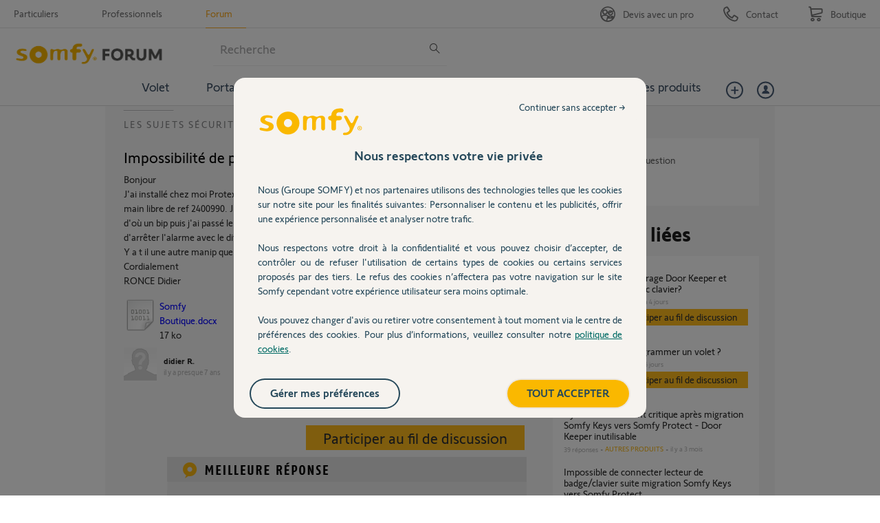

--- FILE ---
content_type: text/html; charset=utf-8
request_url: https://accounts.google.com/o/oauth2/postmessageRelay?parent=https%3A%2F%2Fforum.somfy.fr&jsh=m%3B%2F_%2Fscs%2Fabc-static%2F_%2Fjs%2Fk%3Dgapi.lb.en.OE6tiwO4KJo.O%2Fd%3D1%2Frs%3DAHpOoo_Itz6IAL6GO-n8kgAepm47TBsg1Q%2Fm%3D__features__
body_size: 162
content:
<!DOCTYPE html><html><head><title></title><meta http-equiv="content-type" content="text/html; charset=utf-8"><meta http-equiv="X-UA-Compatible" content="IE=edge"><meta name="viewport" content="width=device-width, initial-scale=1, minimum-scale=1, maximum-scale=1, user-scalable=0"><script src='https://ssl.gstatic.com/accounts/o/2580342461-postmessagerelay.js' nonce="OVKTrGDjoGnsDO0iMxJDUw"></script></head><body><script type="text/javascript" src="https://apis.google.com/js/rpc:shindig_random.js?onload=init" nonce="OVKTrGDjoGnsDO0iMxJDUw"></script></body></html>